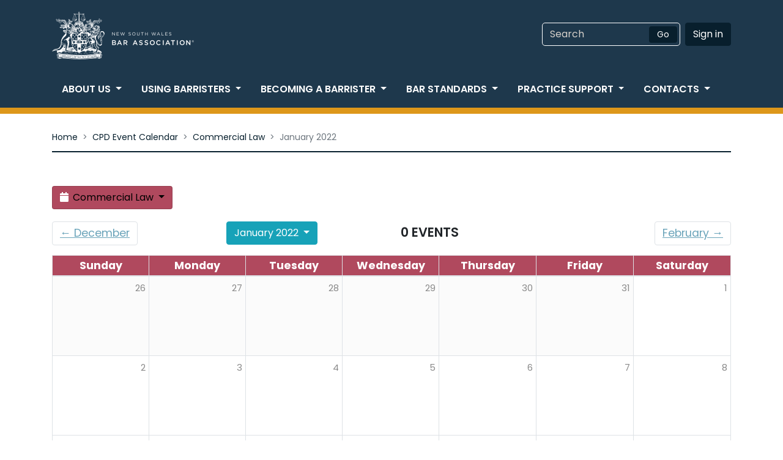

--- FILE ---
content_type: text/html; charset=UTF-8
request_url: https://nswbar.asn.au/cpd-calendar/commercial_law/2022/01/15
body_size: 8194
content:
<!DOCTYPE html>
<html lang="en">
	<!-- Header -->
<head>
	<link rel="shortcut icon" href="https://nswbar.asn.au/favicon.ico" type="image/x-icon">
    <meta charset="utf-8">
    <meta http-equiv="X-UA-Compatible" content="IE=edge">
    <meta name="viewport" content="width=device-width, initial-scale=1.0, shrink-to-fit=no">
    <meta name="description" content="">
    <meta name="author" content="">
    <meta name="format-detection" content="telephone=no">
    <title>Calendar | New South Wales Bar Association</title>
    <!-- Bootstrap core CSS -->
    <link rel="stylesheet" href="https://maxcdn.bootstrapcdn.com/bootstrap/4.0.0/css/bootstrap.min.css" integrity="sha384-Gn5384xqQ1aoWXA+058RXPxPg6fy4IWvTNh0E263XmFcJlSAwiGgFAW/dAiS6JXm" crossorigin="anonymous">
    <link href="/assets/css/styles.css" rel="stylesheet" media="screen">
    <!-- <link rel="stylesheet" href="https://maxcdn.bootstrapcdn.com/font-awesome/4.5.0/css/font-awesome.min.css"> -->
 <link rel="stylesheet" href="https://pro.fontawesome.com/releases/v5.8.2/css/all.css" integrity="sha384-xVVam1KS4+Qt2OrFa+VdRUoXygyKIuNWUUUBZYv+n27STsJ7oDOHJgfF0bNKLMJF" crossorigin="anonymous">
   <script src="https://cdnjs.cloudflare.com/ajax/libs/jquery/3.3.1/jquery.min.js" 
	integrity="" crossorigin=""></script>
    <link rel="stylesheet" href="/assets/swipebox/css/swipebox.css">
	<link href="/cpd-calendar/calendar" rel="stylesheet">
    
    <link rel="stylesheet" href="/assets/css/nswba-styles.css"></link>
</head>
	<body>
		<!-- START:Header -->
<!-- To change the accent colour use one of the accent-{colour} classes -->

<header id="nswbar-header" class="site-header accent-ochre 
	
	  signature-blue
  	
" aria-label="Header">
<script type="text/javascript">
(function(w,d,s,r,k,h,m){
	if(w.performance && w.performance.timing && w.performance.navigation && !w.s247r) {
		w[r] = w[r] || function(){(w[r].q = w[r].q || []).push(arguments)};
		h=d.createElement('script');h.async=true;h.setAttribute('src',s+k);
		d.getElementsByTagName('head')[0].appendChild(h);
		(m = window.onerror),(window.onerror = function (b, c, d, f, g) {
		m && m(b, c, d, f, g),g || (g = new Error(b)),(w[r].q = w[r].q || []).push(["captureException",g]);})
	}
})(window,document,'//static.site24x7rum.com.au/beacon/site24x7rum-min.js?appKey=','s247r','686a836c2cb983c51ccad7c16a0a3c2c');
</script>
	<!-- START:Masthead -->
<div class="masthead" aria-label="Masthead">
	<div class="container">
    	<div class="row justify-content-center">
        	<div class="col-10 col-sm-6">
            	<div class="site-branding">
                	<a href="https://nswbar.asn.au/index.php" rel="home">
						<img class="logo img-fluid" alt="Logo of the New South Wales Bar Association"
                         src="/assets/images/NSWBarAssociation-Weblogo.png">             
                    </a>
                </div>
            </div>
            <div class="col-sm-6">
            	<div class="row">
		          <div class="col-12">
        		    <div class="float-md-right justify-content-between" style="text-transform: uppercase">
                    	
            		</div>
		          </div>
        		</div>
                <div class="header-right float-md-right justify-content-between">
                	<form id="site-search" class="form-inline" method="get" action="/search">
						<div class="form-group">
							<label for="inputSearch" class="sr-only">Search</label>
							<input type="search" class="form-control" name="q" id="inputSearch" placeholder="Search">
						</div>
                        <label for="search-site-button" class="sr-only">Search NSWBA Website</label>
						<button type="submit" id="search-site-button" class="btn btn-primary search-submit" title="Search the NSWBA Website">Go</button>
                    </form>
                	
                    
                    	<a href="/members/sign-in" class="btn btn-primary-dark btn-primary">Sign in</a>
                      

            	</div>
        	</div>
    	</div>
	</div>
</div>
<!-- END:Masthead -->
	<div class="navigation-holder">
    <div class="container">
        <nav class="navbar navbar-expand-lg justify-content-center" aria-label="Main navigation">
            <button class="navbar-toggler" type="button" 
            	data-toggle="collapse" data-target="#navbarNav" 
                aria-controls="navbarNav" aria-expanded="false" 
                aria-label="Toggle navigation">
                <span class="text-center">MENU</span>
            </button>
            <div class="collapse navbar-collapse" id="navbarNav">
                <ul class="navbar-nav nav justify-content-betweeen">
                    

                        

                            <li class="nav-item dropdown">
                                <a class="nav-link dropdown-toggle" 
                                    href="#" id="navbarDropdownMenuLink-1" 
                                    data-toggle="dropdown" aria-haspopup="true" 
                                    aria-expanded="false">About Us<span class="sr-only">(current)</span>
                                </a>
                               
                                <div class="dropdown-menu" aria-labelledby="navbarDropdownMenuLink">
                                    
                                    	
                                        	<a class="dropdown-item" href="/the-bar-association/the-bar-association-what-is-a-barrister/">What is a barrister?</a>
                                        
                                    
                                    	
                                        	<a class="dropdown-item" href="/the-bar-association/about-the-bar-association/">About the Bar Association	</a>
                                        
                                    
                                    	
                                        	<a class="dropdown-item" href="/the-bar-association/constitution/">Constitution</a>
                                        
                                    
                                    	
                                        	<a class="dropdown-item" href="/the-bar-association/bar-council/">Bar Council</a>
                                        
                                    
                                    	
                                        	<a class="dropdown-item" href="/the-bar-association/committees/">Committees</a>
                                        
                                    
                                    	
                                        	<a class="dropdown-item" href="/the-bar-association/sections/">Sections</a>
                                        
                                    
                                    	
                                        	<a class="dropdown-item" href="/the-bar-association/become-a-member/">Become a member</a>
                                        
                                    
                                    	
                                        	<a class="dropdown-item" href="/the-bar-association/news/">News</a>
                                        
                                    
                                    	
                                        	<a class="dropdown-item" href="/the-bar-association/advocacy/">Advocacy</a>
                                        
                                    
                                    	
                                        	<a class="dropdown-item" href="/the-bar-association/publications/">Publications</a>
                                        
                                    
                                    	
                                        	<a class="dropdown-item" href="/the-bar-association/statistics/">Statistics</a>
                                        
                                    
                                    	
                                        	<a class="dropdown-item" href="/the-bar-association/bar-history/">Bar history</a>
                                        
                                    
                                    	
                                        	<a class="dropdown-item" href="/the-bar-association/senior-counsel/">Senior counsel</a>
                                        
                                    
                                    	
                                        	<a class="dropdown-item" href="/the-bar-association/statement-of-commitment/">Statement of Commitment</a>
                                        
                                    
                                </div>

                            </li>
                        
                    

                        

                            <li class="nav-item dropdown">
                                <a class="nav-link dropdown-toggle" 
                                    href="#" id="navbarDropdownMenuLink-2" 
                                    data-toggle="dropdown" aria-haspopup="true" 
                                    aria-expanded="false">Using barristers<span class="sr-only">(current)</span>
                                </a>
                               
                                <div class="dropdown-menu" aria-labelledby="navbarDropdownMenuLink">
                                    
                                    	
                                        	<a class="dropdown-item" href="/using-barristers/what-is-a-barrister/">What is a barrister?</a>
                                        
                                    
                                    	
                                        	<a class="dropdown-item" href="/using-barristers/briefing-a-barrister/">Briefing a barrister</a>
                                        
                                    
                                    	
                                        	<a class="dropdown-item" href="/using-barristers/alternative-dispute-resolution/">Alternative Dispute Resolution</a>
                                        
                                    
                                    	
                                        	<a class="dropdown-item" href="/using-barristers/find-a-barrister/">Find a barrister &trade;</a>
                                        
                                    
                                    	
                                        	<a class="dropdown-item" href="/using-barristers/chambers/">Chambers</a>
                                        
                                    
                                    	
                                        	<a class="dropdown-item" href="/using-barristers/for-in-house-counsel/">For in-house counsel</a>
                                        
                                    
                                    	
                                        	<a class="dropdown-item" href="/using-barristers/get-legal-assistance/">About legal assistance</a>
                                        
                                    
                                    	
                                        	<a class="dropdown-item" href="/using-barristers/barristers-fees/">Barristers' fees</a>
                                        
                                    
                                    	
                                        	<a class="dropdown-item" href="/using-barristers/make-a-complaint/">Make a complaint</a>
                                        
                                    
                                    	
                                        	<a class="dropdown-item" href="/using-barristers/international-arbitration/">International Arbitration</a>
                                        
                                    
                                </div>

                            </li>
                        
                    

                        

                            <li class="nav-item dropdown">
                                <a class="nav-link dropdown-toggle" 
                                    href="#" id="navbarDropdownMenuLink-3" 
                                    data-toggle="dropdown" aria-haspopup="true" 
                                    aria-expanded="false">Becoming a Barrister<span class="sr-only">(current)</span>
                                </a>
                               
                                <div class="dropdown-menu" aria-labelledby="navbarDropdownMenuLink">
                                    
                                    	
                                        	<a class="dropdown-item" href="/becoming-a-barrister/what-is-a-barrister/">What is a barrister?</a>
                                        
                                    
                                    	
                                        	<a class="dropdown-item" href="/becoming-a-barrister/admission/">Admission</a>
                                        
                                    
                                    	
                                        	<a class="dropdown-item" href="/becoming-a-barrister/bar-exams/">Bar exams	</a>
                                        
                                    
                                    	
                                        	<a class="dropdown-item" href="/becoming-a-barrister/bar-practice-course/">Bar Practice Course	</a>
                                        
                                    
                                    	
                                        	<a class="dropdown-item" href="/becoming-a-barrister/reading/">Reading</a>
                                        
                                    
                                    	
                                        	<a class="dropdown-item" href="/becoming-a-barrister/tutors/">Tutors</a>
                                        
                                    
                                    	
                                        	<a class="dropdown-item" href="/becoming-a-barrister/readers-rooms/">Readers Rooms</a>
                                        
                                    
                                    	
                                        	<a class="dropdown-item" href="/becoming-a-barrister/first-nations-lawyers-and-law-students/">First Nations lawyers and law students</a>
                                        
                                    
                                    	
                                        	<a class="dropdown-item" href="/becoming-a-barrister/returning-to-the-bar/">Returning to the bar</a>
                                        
                                    
                                    	
                                        	<a class="dropdown-item" href="/becoming-a-barrister/exemption-policy/">Exemption Policy</a>
                                        
                                    
                                    	
                                        	
                                        
                                    
                                </div>

                            </li>
                        
                    

                        

                            <li class="nav-item dropdown">
                                <a class="nav-link dropdown-toggle" 
                                    href="#" id="navbarDropdownMenuLink-4" 
                                    data-toggle="dropdown" aria-haspopup="true" 
                                    aria-expanded="false">Bar standards<span class="sr-only">(current)</span>
                                </a>
                               
                                <div class="dropdown-menu" aria-labelledby="navbarDropdownMenuLink">
                                    
                                    	
                                        	<a class="dropdown-item" href="/bar-standards/sexual-harassment-at-the-bar/">Sexual harassment, discrimination and bullying</a>
                                        
                                    
                                    	
                                        	<a class="dropdown-item" href="/bar-standards/barristers-rules/">Barristers Rules</a>
                                        
                                    
                                    	
                                        	<a class="dropdown-item" href="/bar-standards/best-practice-guidelines/">Best Practice Guidelines</a>
                                        
                                    
                                    	
                                        	<a class="dropdown-item" href="/bar-standards/disciplinary-cases/">Disciplinary cases</a>
                                        
                                    
                                    	
                                        	
                                        
                                    
                                    	
                                        	<a class="dropdown-item" href="/bar-standards/the-uniform-law/">The Uniform Law</a>
                                        
                                    
                                    	
                                        	<a class="dropdown-item" href="/bar-standards/professional-conduct/">Professional conduct</a>
                                        
                                    
                                    	
                                        	<a class="dropdown-item" href="/bar-standards/professional-development/">Professional development</a>
                                        
                                    
                                    	
                                        	<a class="dropdown-item" href="/bar-standards/professional-standards-scheme/">Professional Standards Scheme</a>
                                        
                                    
                                    	
                                        	<a class="dropdown-item" href="/bar-standards/diversity-and-equality/">Diversity and equality</a>
                                        
                                    
                                    	
                                        	
                                        
                                    
                                    	
                                        	
                                        
                                    
                                    	
                                        	<a class="dropdown-item" href="/bar-standards/supporting-lgbtqi-inclusivity/">Supporting LGBTQIA+ Inclusivity</a>
                                        
                                    
                                    	
                                        	<a class="dropdown-item" href="/bar-standards/practising-certificates/">Practising certificates	</a>
                                        
                                    
                                    	
                                        	<a class="dropdown-item" href="/bar-standards/pi-insurance/">Professional indemnity</a>
                                        
                                    
                                    	
                                        	<a class="dropdown-item" href="/bar-standards/cybersecurity-and-cyber-insurance/">Cybersecurity and Cyber Insurance</a>
                                        
                                    
                                </div>

                            </li>
                        
                    

                        

                            <li class="nav-item dropdown">
                                <a class="nav-link dropdown-toggle" 
                                    href="#" id="navbarDropdownMenuLink-5" 
                                    data-toggle="dropdown" aria-haspopup="true" 
                                    aria-expanded="false">Practice Support<span class="sr-only">(current)</span>
                                </a>
                               
                                <div class="dropdown-menu" aria-labelledby="navbarDropdownMenuLink">
                                    
                                    	
                                        	<a class="dropdown-item" href="/practice-support/bar-care/">Bar Care</a>
                                        
                                    
                                    	
                                        	<a class="dropdown-item" href="/practice-support/member-signin/">Member Sign-in</a>
                                        
                                    
                                    	
                                        	
                                        
                                    
                                    	
                                        	<a class="dropdown-item" href="/practice-support/wellbeing/">Wellbeing</a>
                                        
                                    
                                    	
                                        	
                                        
                                    
                                    	
                                        	<a class="dropdown-item" href="/practice-support/bar-library/">Bar Library</a>
                                        
                                    
                                    	
                                        	
                                        
                                    
                                    	
                                        	<a class="dropdown-item" href="/practice-support/classifieds/">Classifieds</a>
                                        
                                    
                                    	
                                        	
                                        
                                    
                                    	
                                        	<a class="dropdown-item" href="/practice-support/emergency-childcare/">Emergency Childcare</a>
                                        
                                    
                                    	
                                        	
                                        
                                    
                                </div>

                            </li>
                        
                    

                        

                            <li class="nav-item dropdown">
                                <a class="nav-link dropdown-toggle" 
                                    href="#" id="navbarDropdownMenuLink-6" 
                                    data-toggle="dropdown" aria-haspopup="true" 
                                    aria-expanded="false">Contacts<span class="sr-only">(current)</span>
                                </a>
                               
                                <div class="dropdown-menu" aria-labelledby="navbarDropdownMenuLink">
                                    
                                    	
                                        	<a class="dropdown-item" href="/contacts/contacts-barcare/">Barcare</a>
                                        
                                    
                                    	
                                        	<a class="dropdown-item" href="/contacts/contacts-library/">Bar Library</a>
                                        
                                    
                                    	
                                        	<a class="dropdown-item" href="/contacts/contact-us/">Contact Us</a>
                                        
                                    
                                    	
                                        	<a class="dropdown-item" href="/contacts/staff/">Staff</a>
                                        
                                    
                                    	
                                        	<a class="dropdown-item" href="/contacts/regional/">Regional</a>
                                        
                                    
                                </div>

                            </li>
                        
                    
                </ul>
            </div>
        </nav>
    </div>
</div>
</header>
<!-- END:Header -->
		

<style>

.truncate {
  white-space: nowrap;
  overflow: hidden;
  text-overflow: ellipsis;
}
  .event-count {
	  margin-top: 20px;
  }
  .btn.btn-default.dropdown-toggle.btn-block {
  	    border: 1px solid rgba(0,0,0,.15);
  }
  span.full-name {
    display: inline;
  }
      
  span.short-name {
    display: none;
  }
  .dropdown-menu {
  	text-align: left !important;
  }

  /* Smartphones (portrait and landscape) ----------- */
  @media only screen and (max-device-width : 480px) {
      .breadcrumb > a.breadcrumb-item:nth-of-type(1), .breadcrumb > a.breadcrumb-item:nth-of-type(3)  {
        display: none;
      }

      .breadcrumb-item:nth-of-type(1)+.breadcrumb-item::before {
        content: "";
      }
  }
  
  @media only screen and (max-device-width : 768px) {	
      span.full-name {
        display: none;
      }
      
      span.short-name {
        display: inline;
      }

  }

  


</style>




<section id="breadcrumbs" class="breadcrumbs">
  <div class="container">
    <nav class="breadcrumb">
      <a class="breadcrumb-item" href="/">Home</a>
      <a class="breadcrumb-item" href="/cpd-calendar">CPD Event Calendar</a>
      <a class="breadcrumb-item" href="/cpd-calendar/commercial_law/">Commercial Law</a>     
      <span class="breadcrumb-item active">January 2022</span>
    </nav>
  </div>
</section>

<section id="page-body" class="page-body">
  <div class="container">
    <div class="row">
      <div class="col main-entry" id="main-entry">
        <div id="month_calendar">
            
            

                

                <div class="row">
                  <!-- Dropdown list of all calendars -->
                  <div class="col-8">
                    <div class="btn-group">
                      <button type="button" class="btn btn-default dropdown-toggle btn-block" style="background-color: #b0495e"
                      	data-toggle="dropdown" aria-haspopup="true" aria-expanded="false">
                        <i class="fa fa-calendar" style="margin-right: 3px; color: #fff"></i> Commercial Law
                      </button>
                      <div class="dropdown-menu">
                        
                          <a class="dropdown-item" 
                          href="/cpd-calendar/alternative_dispute_resolution/2022/01">
                            <i class="fa fa-calendar" style="margin-right: 3px; color: #70B8AF"></i> Alternative Dispute Resolution 
                          </a>
                        
                          <a class="dropdown-item" 
                          href="/cpd-calendar/commercial_law/2022/01">
                            <i class="fa fa-calendar" style="margin-right: 3px; color: #b0495e"></i> Commercial Law 
                          </a>
                        
                          <a class="dropdown-item" 
                          href="/cpd-calendar/common_law/2022/01">
                            <i class="fa fa-calendar" style="margin-right: 3px; color: #5d746d"></i> Common Law 
                          </a>
                        
                          <a class="dropdown-item" 
                          href="/cpd-calendar/criminal_law/2022/01">
                            <i class="fa fa-calendar" style="margin-right: 3px; color: #23588c"></i> Criminal Law 
                          </a>
                        
                          <a class="dropdown-item" 
                          href="/cpd-calendar/family_law/2022/01">
                            <i class="fa fa-calendar" style="margin-right: 3px; color: #FBCC60"></i> Family Law 
                          </a>
                        
                          <a class="dropdown-item" 
                          href="/cpd-calendar/human_rights/2022/01">
                            <i class="fa fa-calendar" style="margin-right: 3px; color: #D04D53"></i> Human Rights 
                          </a>
                        
                          <a class="dropdown-item" 
                          href="/cpd-calendar/industrial_employment_and_health_safety/2022/01">
                            <i class="fa fa-calendar" style="margin-right: 3px; color: #E08455"></i> Industrial, Employment and Health & Safety 
                          </a>
                        
                          <a class="dropdown-item" 
                          href="/cpd-calendar/other/2022/01">
                            <i class="fa fa-calendar" style="margin-right: 3px; color: #dcdcdc"></i> Other 
                          </a>
                        
                          <a class="dropdown-item" 
                          href="/cpd-calendar/public_law/2022/01">
                            <i class="fa fa-calendar" style="margin-right: 3px; color: #7397AC"></i> Public Law 
                          </a>
                        
                        <div class="dropdown-divider"></div>
                        <a class="dropdown-item" href="/cpd-calendar/all/2022/01">
                          <i class="fa fa-calendar" style="margin-right: 3px; color: #000"></i> All Calendars 
                        </a>
                      </div>
                    </div>
                  </div>
                </div>
                
                <!-- Navigation -->
                <div class="row">
                  
                  <div class="col-3">
                    <ul class="pagination float-left">
                      <li class="page-item">
                        <a href="/cpd-calendar/commercial_law/2021/12/" class="page-link">
                            &larr; 
                            <span class="full-name">December</span>
                            <span class="short-name">Dec</span>
                        </a>
                      </li>
                    </ul>
                  </div>

                  <!-- Months -->
                  <div class="col-3">
                    <div class="btn-group" style="margin-top: 20px;">
	<button type="button" class="btn btn-info dropdown-toggle" data-toggle="dropdown" aria-haspopup="true" aria-expanded="false">
		<span class="full-name">January 2022</span>    
		<span class="short-name">Jan 2022</span>  
	</button>
	<div class="dropdown-menu" aria-labelledby="monthSelect">
  		
			<a class="dropdown-item " href="/cpd-calendar/commercial_law/2025/07/">
            	<span class="full-name">July 2025</span>    
				<span class="short-name">Jul 2025</span>    
            </a>
	    
			<a class="dropdown-item " href="/cpd-calendar/commercial_law/2025/08/">
            	<span class="full-name">August 2025</span>    
				<span class="short-name">Aug 2025</span>    
            </a>
	    
			<a class="dropdown-item " href="/cpd-calendar/commercial_law/2025/09/">
            	<span class="full-name">September 2025</span>    
				<span class="short-name">Sep 2025</span>    
            </a>
	    
			<a class="dropdown-item " href="/cpd-calendar/commercial_law/2025/10/">
            	<span class="full-name">October 2025</span>    
				<span class="short-name">Oct 2025</span>    
            </a>
	    
			<a class="dropdown-item " href="/cpd-calendar/commercial_law/2025/11/">
            	<span class="full-name">November 2025</span>    
				<span class="short-name">Nov 2025</span>    
            </a>
	    
			<a class="dropdown-item " href="/cpd-calendar/commercial_law/2025/12/">
            	<span class="full-name">December 2025</span>    
				<span class="short-name">Dec 2025</span>    
            </a>
	    
			<a class="dropdown-item active" href="/cpd-calendar/commercial_law/2026/01/">
            	<span class="full-name">January 2026</span>    
				<span class="short-name">Jan 2026</span>    
            </a>
	    
			<a class="dropdown-item " href="/cpd-calendar/commercial_law/2026/02/">
            	<span class="full-name">February 2026</span>    
				<span class="short-name">Feb 2026</span>    
            </a>
	    
			<a class="dropdown-item " href="/cpd-calendar/commercial_law/2026/03/">
            	<span class="full-name">March 2026</span>    
				<span class="short-name">Mar 2026</span>    
            </a>
	    
			<a class="dropdown-item " href="/cpd-calendar/commercial_law/2026/04/">
            	<span class="full-name">April 2026</span>    
				<span class="short-name">Apr 2026</span>    
            </a>
	    
			<a class="dropdown-item " href="/cpd-calendar/commercial_law/2026/05/">
            	<span class="full-name">May 2026</span>    
				<span class="short-name">May 2026</span>    
            </a>
	    
			<a class="dropdown-item " href="/cpd-calendar/commercial_law/2026/06/">
            	<span class="full-name">June 2026</span>    
				<span class="short-name">Jun 2026</span>    
            </a>
	    
			<a class="dropdown-item " href="/cpd-calendar/commercial_law/2026/07/">
            	<span class="full-name">July 2026</span>    
				<span class="short-name">Jul 2026</span>    
            </a>
	    
	</div>
</div>
                  </div>
                  
                  <!-- Number of events in this calendar month -->
                  <div class="col-3">
                    <h3 class="event-count">
                      <span class="label label-default">
                        0 events
                      </span>
                    </h3>
                  </div>
                
                  <div class="col-3">
                    <ul class="pagination float-right">
                      <li class="page-item">
                        <a href="/cpd-calendar/commercial_law/2022/02/" class="page-link">
                          <span class="full-name">February</span>
                          <span class="short-name">Feb</span>
                          &rarr;
                        </a>
                      </li>
                    </ul>
                  </div>

                <!-- // Navigation -->

                </div>




                <table id="month_calendar_outer" border="0">
                  <thead>
                    <tr>
                      <td colspan="6">
                          <!-- CALENDAR -->
                          <table id="month_calendar_inner" class="table table-bordered">
                            <!-- DAYS OF THE WEEK HEADING -->
                            <thead>
                              <tr id="days_of_week" class="active" >
                                
                                  <th class="day_of_week" style="background: #b0495e">
                                    <span class="full-name">Sunday</span>
                                    <span class="short-name">Su</span>
                                  </th>
                                
                                  <th class="day_of_week" style="background: #b0495e">
                                    <span class="full-name">Monday</span>
                                    <span class="short-name">Mo</span>
                                  </th>
                                
                                  <th class="day_of_week" style="background: #b0495e">
                                    <span class="full-name">Tuesday</span>
                                    <span class="short-name">Tu</span>
                                  </th>
                                
                                  <th class="day_of_week" style="background: #b0495e">
                                    <span class="full-name">Wednesday</span>
                                    <span class="short-name">We</span>
                                  </th>
                                
                                  <th class="day_of_week" style="background: #b0495e">
                                    <span class="full-name">Thursday</span>
                                    <span class="short-name">Th</span>
                                  </th>
                                
                                  <th class="day_of_week" style="background: #b0495e">
                                    <span class="full-name">Friday</span>
                                    <span class="short-name">Fr</span>
                                  </th>
                                
                                  <th class="day_of_week" style="background: #b0495e">
                                    <span class="full-name">Saturday</span>
                                    <span class="short-name">Sa</span>
                                  </th>
                                
                              </tr>
                            </thead>
                            <!-- // DAYS OF THE WEEK HEADERS -->
                            <tbody>

                            <tbody>
                            
                              <tr>
                                
                                    <!-- CALENDAR DAY -->
                                    <td class="day_cell  out_of_range">
                                      
                                        <div class="date">
                                          <span class="num">26</span>
                                        </div>
                                      

                                      <!-- BEGIN CALENDAR EVENT -->


                                      
                                      <!-- END CALENDAR EVENT --> 
                                  </td>
                                  <!-- // CALENDAR DAY -->
                                
                                    <!-- CALENDAR DAY -->
                                    <td class="day_cell  out_of_range">
                                      
                                        <div class="date">
                                          <span class="num">27</span>
                                        </div>
                                      

                                      <!-- BEGIN CALENDAR EVENT -->


                                      
                                      <!-- END CALENDAR EVENT --> 
                                  </td>
                                  <!-- // CALENDAR DAY -->
                                
                                    <!-- CALENDAR DAY -->
                                    <td class="day_cell  out_of_range">
                                      
                                        <div class="date">
                                          <span class="num">28</span>
                                        </div>
                                      

                                      <!-- BEGIN CALENDAR EVENT -->


                                      
                                      <!-- END CALENDAR EVENT --> 
                                  </td>
                                  <!-- // CALENDAR DAY -->
                                
                                    <!-- CALENDAR DAY -->
                                    <td class="day_cell  out_of_range">
                                      
                                        <div class="date">
                                          <span class="num">29</span>
                                        </div>
                                      

                                      <!-- BEGIN CALENDAR EVENT -->


                                      
                                      <!-- END CALENDAR EVENT --> 
                                  </td>
                                  <!-- // CALENDAR DAY -->
                                
                                    <!-- CALENDAR DAY -->
                                    <td class="day_cell  out_of_range">
                                      
                                        <div class="date">
                                          <span class="num">30</span>
                                        </div>
                                      

                                      <!-- BEGIN CALENDAR EVENT -->


                                      
                                      <!-- END CALENDAR EVENT --> 
                                  </td>
                                  <!-- // CALENDAR DAY -->
                                
                                    <!-- CALENDAR DAY -->
                                    <td class="day_cell  out_of_range">
                                      
                                        <div class="date">
                                          <span class="num">31</span>
                                        </div>
                                      

                                      <!-- BEGIN CALENDAR EVENT -->


                                      
                                      <!-- END CALENDAR EVENT --> 
                                  </td>
                                  <!-- // CALENDAR DAY -->
                                
                                    <!-- CALENDAR DAY -->
                                    <td class="day_cell ">
                                      
                                      <div class="date">
                                        <a class="num" href="/cpd-calendar/commercial_law/2022/01/01">1</a>
                                      </div>
                                      

                                      <!-- BEGIN CALENDAR EVENT -->


                                      
                                      <!-- END CALENDAR EVENT --> 
                                  </td>
                                  <!-- // CALENDAR DAY -->
                                
                              </tr>
                            
                              <tr>
                                
                                    <!-- CALENDAR DAY -->
                                    <td class="day_cell ">
                                      
                                      <div class="date">
                                        <a class="num" href="/cpd-calendar/commercial_law/2022/01/02">2</a>
                                      </div>
                                      

                                      <!-- BEGIN CALENDAR EVENT -->


                                      
                                      <!-- END CALENDAR EVENT --> 
                                  </td>
                                  <!-- // CALENDAR DAY -->
                                
                                    <!-- CALENDAR DAY -->
                                    <td class="day_cell ">
                                      
                                      <div class="date">
                                        <a class="num" href="/cpd-calendar/commercial_law/2022/01/03">3</a>
                                      </div>
                                      

                                      <!-- BEGIN CALENDAR EVENT -->


                                      
                                      <!-- END CALENDAR EVENT --> 
                                  </td>
                                  <!-- // CALENDAR DAY -->
                                
                                    <!-- CALENDAR DAY -->
                                    <td class="day_cell ">
                                      
                                      <div class="date">
                                        <a class="num" href="/cpd-calendar/commercial_law/2022/01/04">4</a>
                                      </div>
                                      

                                      <!-- BEGIN CALENDAR EVENT -->


                                      
                                      <!-- END CALENDAR EVENT --> 
                                  </td>
                                  <!-- // CALENDAR DAY -->
                                
                                    <!-- CALENDAR DAY -->
                                    <td class="day_cell ">
                                      
                                      <div class="date">
                                        <a class="num" href="/cpd-calendar/commercial_law/2022/01/05">5</a>
                                      </div>
                                      

                                      <!-- BEGIN CALENDAR EVENT -->


                                      
                                      <!-- END CALENDAR EVENT --> 
                                  </td>
                                  <!-- // CALENDAR DAY -->
                                
                                    <!-- CALENDAR DAY -->
                                    <td class="day_cell ">
                                      
                                      <div class="date">
                                        <a class="num" href="/cpd-calendar/commercial_law/2022/01/06">6</a>
                                      </div>
                                      

                                      <!-- BEGIN CALENDAR EVENT -->


                                      
                                      <!-- END CALENDAR EVENT --> 
                                  </td>
                                  <!-- // CALENDAR DAY -->
                                
                                    <!-- CALENDAR DAY -->
                                    <td class="day_cell ">
                                      
                                      <div class="date">
                                        <a class="num" href="/cpd-calendar/commercial_law/2022/01/07">7</a>
                                      </div>
                                      

                                      <!-- BEGIN CALENDAR EVENT -->


                                      
                                      <!-- END CALENDAR EVENT --> 
                                  </td>
                                  <!-- // CALENDAR DAY -->
                                
                                    <!-- CALENDAR DAY -->
                                    <td class="day_cell ">
                                      
                                      <div class="date">
                                        <a class="num" href="/cpd-calendar/commercial_law/2022/01/08">8</a>
                                      </div>
                                      

                                      <!-- BEGIN CALENDAR EVENT -->


                                      
                                      <!-- END CALENDAR EVENT --> 
                                  </td>
                                  <!-- // CALENDAR DAY -->
                                
                              </tr>
                            
                              <tr>
                                
                                    <!-- CALENDAR DAY -->
                                    <td class="day_cell ">
                                      
                                      <div class="date">
                                        <a class="num" href="/cpd-calendar/commercial_law/2022/01/09">9</a>
                                      </div>
                                      

                                      <!-- BEGIN CALENDAR EVENT -->


                                      
                                      <!-- END CALENDAR EVENT --> 
                                  </td>
                                  <!-- // CALENDAR DAY -->
                                
                                    <!-- CALENDAR DAY -->
                                    <td class="day_cell ">
                                      
                                      <div class="date">
                                        <a class="num" href="/cpd-calendar/commercial_law/2022/01/10">10</a>
                                      </div>
                                      

                                      <!-- BEGIN CALENDAR EVENT -->


                                      
                                      <!-- END CALENDAR EVENT --> 
                                  </td>
                                  <!-- // CALENDAR DAY -->
                                
                                    <!-- CALENDAR DAY -->
                                    <td class="day_cell ">
                                      
                                      <div class="date">
                                        <a class="num" href="/cpd-calendar/commercial_law/2022/01/11">11</a>
                                      </div>
                                      

                                      <!-- BEGIN CALENDAR EVENT -->


                                      
                                      <!-- END CALENDAR EVENT --> 
                                  </td>
                                  <!-- // CALENDAR DAY -->
                                
                                    <!-- CALENDAR DAY -->
                                    <td class="day_cell ">
                                      
                                      <div class="date">
                                        <a class="num" href="/cpd-calendar/commercial_law/2022/01/12">12</a>
                                      </div>
                                      

                                      <!-- BEGIN CALENDAR EVENT -->


                                      
                                      <!-- END CALENDAR EVENT --> 
                                  </td>
                                  <!-- // CALENDAR DAY -->
                                
                                    <!-- CALENDAR DAY -->
                                    <td class="day_cell ">
                                      
                                      <div class="date">
                                        <a class="num" href="/cpd-calendar/commercial_law/2022/01/13">13</a>
                                      </div>
                                      

                                      <!-- BEGIN CALENDAR EVENT -->


                                      
                                      <!-- END CALENDAR EVENT --> 
                                  </td>
                                  <!-- // CALENDAR DAY -->
                                
                                    <!-- CALENDAR DAY -->
                                    <td class="day_cell ">
                                      
                                      <div class="date">
                                        <a class="num" href="/cpd-calendar/commercial_law/2022/01/14">14</a>
                                      </div>
                                      

                                      <!-- BEGIN CALENDAR EVENT -->


                                      
                                      <!-- END CALENDAR EVENT --> 
                                  </td>
                                  <!-- // CALENDAR DAY -->
                                
                                    <!-- CALENDAR DAY -->
                                    <td class="day_cell ">
                                      
                                      <div class="date">
                                        <a class="num" href="/cpd-calendar/commercial_law/2022/01/15">15</a>
                                      </div>
                                      

                                      <!-- BEGIN CALENDAR EVENT -->


                                      
                                      <!-- END CALENDAR EVENT --> 
                                  </td>
                                  <!-- // CALENDAR DAY -->
                                
                              </tr>
                            
                              <tr>
                                
                                    <!-- CALENDAR DAY -->
                                    <td class="day_cell ">
                                      
                                      <div class="date">
                                        <a class="num" href="/cpd-calendar/commercial_law/2022/01/16">16</a>
                                      </div>
                                      

                                      <!-- BEGIN CALENDAR EVENT -->


                                      
                                      <!-- END CALENDAR EVENT --> 
                                  </td>
                                  <!-- // CALENDAR DAY -->
                                
                                    <!-- CALENDAR DAY -->
                                    <td class="day_cell ">
                                      
                                      <div class="date">
                                        <a class="num" href="/cpd-calendar/commercial_law/2022/01/17">17</a>
                                      </div>
                                      

                                      <!-- BEGIN CALENDAR EVENT -->


                                      
                                      <!-- END CALENDAR EVENT --> 
                                  </td>
                                  <!-- // CALENDAR DAY -->
                                
                                    <!-- CALENDAR DAY -->
                                    <td class="day_cell ">
                                      
                                      <div class="date">
                                        <a class="num" href="/cpd-calendar/commercial_law/2022/01/18">18</a>
                                      </div>
                                      

                                      <!-- BEGIN CALENDAR EVENT -->


                                      
                                      <!-- END CALENDAR EVENT --> 
                                  </td>
                                  <!-- // CALENDAR DAY -->
                                
                                    <!-- CALENDAR DAY -->
                                    <td class="day_cell ">
                                      
                                      <div class="date">
                                        <a class="num" href="/cpd-calendar/commercial_law/2022/01/19">19</a>
                                      </div>
                                      

                                      <!-- BEGIN CALENDAR EVENT -->


                                      
                                      <!-- END CALENDAR EVENT --> 
                                  </td>
                                  <!-- // CALENDAR DAY -->
                                
                                    <!-- CALENDAR DAY -->
                                    <td class="day_cell ">
                                      
                                      <div class="date">
                                        <a class="num" href="/cpd-calendar/commercial_law/2022/01/20">20</a>
                                      </div>
                                      

                                      <!-- BEGIN CALENDAR EVENT -->


                                      
                                      <!-- END CALENDAR EVENT --> 
                                  </td>
                                  <!-- // CALENDAR DAY -->
                                
                                    <!-- CALENDAR DAY -->
                                    <td class="day_cell ">
                                      
                                      <div class="date">
                                        <a class="num" href="/cpd-calendar/commercial_law/2022/01/21">21</a>
                                      </div>
                                      

                                      <!-- BEGIN CALENDAR EVENT -->


                                      
                                      <!-- END CALENDAR EVENT --> 
                                  </td>
                                  <!-- // CALENDAR DAY -->
                                
                                    <!-- CALENDAR DAY -->
                                    <td class="day_cell ">
                                      
                                      <div class="date">
                                        <a class="num" href="/cpd-calendar/commercial_law/2022/01/22">22</a>
                                      </div>
                                      

                                      <!-- BEGIN CALENDAR EVENT -->


                                      
                                      <!-- END CALENDAR EVENT --> 
                                  </td>
                                  <!-- // CALENDAR DAY -->
                                
                              </tr>
                            
                              <tr>
                                
                                    <!-- CALENDAR DAY -->
                                    <td class="day_cell ">
                                      
                                      <div class="date">
                                        <a class="num" href="/cpd-calendar/commercial_law/2022/01/23">23</a>
                                      </div>
                                      

                                      <!-- BEGIN CALENDAR EVENT -->


                                      
                                      <!-- END CALENDAR EVENT --> 
                                  </td>
                                  <!-- // CALENDAR DAY -->
                                
                                    <!-- CALENDAR DAY -->
                                    <td class="day_cell ">
                                      
                                      <div class="date">
                                        <a class="num" href="/cpd-calendar/commercial_law/2022/01/24">24</a>
                                      </div>
                                      

                                      <!-- BEGIN CALENDAR EVENT -->


                                      
                                      <!-- END CALENDAR EVENT --> 
                                  </td>
                                  <!-- // CALENDAR DAY -->
                                
                                    <!-- CALENDAR DAY -->
                                    <td class="day_cell ">
                                      
                                      <div class="date">
                                        <a class="num" href="/cpd-calendar/commercial_law/2022/01/25">25</a>
                                      </div>
                                      

                                      <!-- BEGIN CALENDAR EVENT -->


                                      
                                      <!-- END CALENDAR EVENT --> 
                                  </td>
                                  <!-- // CALENDAR DAY -->
                                
                                    <!-- CALENDAR DAY -->
                                    <td class="day_cell ">
                                      
                                      <div class="date">
                                        <a class="num" href="/cpd-calendar/commercial_law/2022/01/26">26</a>
                                      </div>
                                      

                                      <!-- BEGIN CALENDAR EVENT -->


                                      
                                      <!-- END CALENDAR EVENT --> 
                                  </td>
                                  <!-- // CALENDAR DAY -->
                                
                                    <!-- CALENDAR DAY -->
                                    <td class="day_cell ">
                                      
                                      <div class="date">
                                        <a class="num" href="/cpd-calendar/commercial_law/2022/01/27">27</a>
                                      </div>
                                      

                                      <!-- BEGIN CALENDAR EVENT -->


                                      
                                      <!-- END CALENDAR EVENT --> 
                                  </td>
                                  <!-- // CALENDAR DAY -->
                                
                                    <!-- CALENDAR DAY -->
                                    <td class="day_cell ">
                                      
                                      <div class="date">
                                        <a class="num" href="/cpd-calendar/commercial_law/2022/01/28">28</a>
                                      </div>
                                      

                                      <!-- BEGIN CALENDAR EVENT -->


                                      
                                      <!-- END CALENDAR EVENT --> 
                                  </td>
                                  <!-- // CALENDAR DAY -->
                                
                                    <!-- CALENDAR DAY -->
                                    <td class="day_cell ">
                                      
                                      <div class="date">
                                        <a class="num" href="/cpd-calendar/commercial_law/2022/01/29">29</a>
                                      </div>
                                      

                                      <!-- BEGIN CALENDAR EVENT -->


                                      
                                      <!-- END CALENDAR EVENT --> 
                                  </td>
                                  <!-- // CALENDAR DAY -->
                                
                              </tr>
                            
                              <tr>
                                
                                    <!-- CALENDAR DAY -->
                                    <td class="day_cell ">
                                      
                                      <div class="date">
                                        <a class="num" href="/cpd-calendar/commercial_law/2022/01/30">30</a>
                                      </div>
                                      

                                      <!-- BEGIN CALENDAR EVENT -->


                                      
                                      <!-- END CALENDAR EVENT --> 
                                  </td>
                                  <!-- // CALENDAR DAY -->
                                
                                    <!-- CALENDAR DAY -->
                                    <td class="day_cell ">
                                      
                                      <div class="date">
                                        <a class="num" href="/cpd-calendar/commercial_law/2022/01/31">31</a>
                                      </div>
                                      

                                      <!-- BEGIN CALENDAR EVENT -->


                                      
                                      <!-- END CALENDAR EVENT --> 
                                  </td>
                                  <!-- // CALENDAR DAY -->
                                
                                    <!-- CALENDAR DAY -->
                                    <td class="day_cell  out_of_range">
                                      
                                        <div class="date">
                                          <span class="num">1</span>
                                        </div>
                                      

                                      <!-- BEGIN CALENDAR EVENT -->


                                      
                                      <!-- END CALENDAR EVENT --> 
                                  </td>
                                  <!-- // CALENDAR DAY -->
                                
                                    <!-- CALENDAR DAY -->
                                    <td class="day_cell  out_of_range">
                                      
                                        <div class="date">
                                          <span class="num">2</span>
                                        </div>
                                      

                                      <!-- BEGIN CALENDAR EVENT -->


                                      
                                      <!-- END CALENDAR EVENT --> 
                                  </td>
                                  <!-- // CALENDAR DAY -->
                                
                                    <!-- CALENDAR DAY -->
                                    <td class="day_cell  out_of_range">
                                      
                                        <div class="date">
                                          <span class="num">3</span>
                                        </div>
                                      

                                      <!-- BEGIN CALENDAR EVENT -->


                                      
                                      <!-- END CALENDAR EVENT --> 
                                  </td>
                                  <!-- // CALENDAR DAY -->
                                
                                    <!-- CALENDAR DAY -->
                                    <td class="day_cell  out_of_range">
                                      
                                        <div class="date">
                                          <span class="num">4</span>
                                        </div>
                                      

                                      <!-- BEGIN CALENDAR EVENT -->


                                      
                                      <!-- END CALENDAR EVENT --> 
                                  </td>
                                  <!-- // CALENDAR DAY -->
                                
                                    <!-- CALENDAR DAY -->
                                    <td class="day_cell  out_of_range">
                                      
                                        <div class="date">
                                          <span class="num">5</span>
                                        </div>
                                      

                                      <!-- BEGIN CALENDAR EVENT -->


                                      
                                      <!-- END CALENDAR EVENT --> 
                                  </td>
                                  <!-- // CALENDAR DAY -->
                                
                              </tr>
                            
                            </tbody>
                          </table>
                          <!-- // CALENDAR -->
                      </td>
                    </tr>
                    
                  </thead>
                </table>
            
            
            
      </div>
	  </div>
	</div> 
  </div>
</section>
		<!-- Footer -->
<div class="pre-foote d-none d-lg-block" style="margin-top: 2rem" aria-label="Acknowledgement of Traditional Owners">
	<div class="clay footer-acknowledgement">
            	<p class="container">
                	Our office is on the traditional lands of the Gadigal People of the Eora Nation.  
                    Many staff are also working from home and we acknowledge 
                    each of the First Nations Peoples on whose lands we work and pay deep respects 
                    to their elders past, present and future.
                </p>
	</div>
	<div class="container" role="navigation" aria-label="Back to top of page">
    	<p id="back-top" class="fixed-bottom">
        	<a href="#nswbar-header"><img src="/assets/images/up-arrow.svg" class="to-top-arrow" alt="Black arrow pointing upwards">To top</a>
        </p>
    </div>
</div>

<footer id="footer" class="site-footer signature-blue" aria-label="Footer">
        <div class="container" role="navigation" aria-label="Footer navigation">
            <div class="row">

                
                        
                            <div class="col">
                                <a class="menu-head" href="#">About Us</a>
                                <div class="sub-menu">
                                    
                                    	
	                                        <a class="sub-item" href="/the-bar-association/the-bar-association-what-is-a-barrister/">What is a barrister?</a>
                                        
                                    
                                    	
	                                        <a class="sub-item" href="/the-bar-association/about-the-bar-association/">About the Bar Association	</a>
                                        
                                    
                                    	
	                                        <a class="sub-item" href="/the-bar-association/constitution/">Constitution</a>
                                        
                                    
                                    	
	                                        <a class="sub-item" href="/the-bar-association/bar-council/">Bar Council</a>
                                        
                                    
                                    	
	                                        <a class="sub-item" href="/the-bar-association/committees/">Committees</a>
                                        
                                    
                                    	
	                                        <a class="sub-item" href="/the-bar-association/sections/">Sections</a>
                                        
                                    
                                    	
	                                        <a class="sub-item" href="/the-bar-association/become-a-member/">Become a member</a>
                                        
                                    
                                    	
	                                        <a class="sub-item" href="/the-bar-association/news/">News</a>
                                        
                                    
                                    	
	                                        <a class="sub-item" href="/the-bar-association/advocacy/">Advocacy</a>
                                        
                                    
                                    	
	                                        <a class="sub-item" href="/the-bar-association/publications/">Publications</a>
                                        
                                    
                                    	
	                                        <a class="sub-item" href="/the-bar-association/statistics/">Statistics</a>
                                        
                                    
                                    	
	                                        <a class="sub-item" href="/the-bar-association/bar-history/">Bar history</a>
                                        
                                    
                                    	
	                                        <a class="sub-item" href="/the-bar-association/senior-counsel/">Senior counsel</a>
                                        
                                    
                                    	
	                                        <a class="sub-item" href="/the-bar-association/statement-of-commitment/">Statement of Commitment</a>
                                        
                                    
                                </div>
                            </div>
                        
                
                        
                            <div class="col">
                                <a class="menu-head" href="#">Using barristers</a>
                                <div class="sub-menu">
                                    
                                    	
	                                        <a class="sub-item" href="/using-barristers/what-is-a-barrister/">What is a barrister?</a>
                                        
                                    
                                    	
	                                        <a class="sub-item" href="/using-barristers/briefing-a-barrister/">Briefing a barrister</a>
                                        
                                    
                                    	
	                                        <a class="sub-item" href="/using-barristers/alternative-dispute-resolution/">Alternative Dispute Resolution</a>
                                        
                                    
                                    	
	                                        <a class="sub-item" href="/using-barristers/find-a-barrister/">Find a barrister &trade;</a>
                                        
                                    
                                    	
	                                        <a class="sub-item" href="/using-barristers/chambers/">Chambers</a>
                                        
                                    
                                    	
	                                        <a class="sub-item" href="/using-barristers/for-in-house-counsel/">For in-house counsel</a>
                                        
                                    
                                    	
	                                        <a class="sub-item" href="/using-barristers/get-legal-assistance/">About legal assistance</a>
                                        
                                    
                                    	
	                                        <a class="sub-item" href="/using-barristers/barristers-fees/">Barristers' fees</a>
                                        
                                    
                                    	
	                                        <a class="sub-item" href="/using-barristers/make-a-complaint/">Make a complaint</a>
                                        
                                    
                                    	
	                                        <a class="sub-item" href="/using-barristers/international-arbitration/">International Arbitration</a>
                                        
                                    
                                </div>
                            </div>
                        
                
                        
                            <div class="col">
                                <a class="menu-head" href="#">Becoming a Barrister</a>
                                <div class="sub-menu">
                                    
                                    	
	                                        <a class="sub-item" href="/becoming-a-barrister/what-is-a-barrister/">What is a barrister?</a>
                                        
                                    
                                    	
	                                        <a class="sub-item" href="/becoming-a-barrister/admission/">Admission</a>
                                        
                                    
                                    	
	                                        <a class="sub-item" href="/becoming-a-barrister/bar-exams/">Bar exams	</a>
                                        
                                    
                                    	
	                                        <a class="sub-item" href="/becoming-a-barrister/bar-practice-course/">Bar Practice Course	</a>
                                        
                                    
                                    	
	                                        <a class="sub-item" href="/becoming-a-barrister/reading/">Reading</a>
                                        
                                    
                                    	
	                                        <a class="sub-item" href="/becoming-a-barrister/tutors/">Tutors</a>
                                        
                                    
                                    	
	                                        <a class="sub-item" href="/becoming-a-barrister/readers-rooms/">Readers Rooms</a>
                                        
                                    
                                    	
	                                        <a class="sub-item" href="/becoming-a-barrister/first-nations-lawyers-and-law-students/">First Nations lawyers and law students</a>
                                        
                                    
                                    	
	                                        <a class="sub-item" href="/becoming-a-barrister/returning-to-the-bar/">Returning to the bar</a>
                                        
                                    
                                    	
	                                        <a class="sub-item" href="/becoming-a-barrister/exemption-policy/">Exemption Policy</a>
                                        
                                    
                                    	
                                        	
                                        
                                    
                                </div>
                            </div>
                        
                
                        
                            <div class="col">
                                <a class="menu-head" href="#">Bar standards</a>
                                <div class="sub-menu">
                                    
                                    	
	                                        <a class="sub-item" href="/bar-standards/sexual-harassment-at-the-bar/">Sexual harassment, discrimination and bullying</a>
                                        
                                    
                                    	
	                                        <a class="sub-item" href="/bar-standards/barristers-rules/">Barristers Rules</a>
                                        
                                    
                                    	
	                                        <a class="sub-item" href="/bar-standards/best-practice-guidelines/">Best Practice Guidelines</a>
                                        
                                    
                                    	
	                                        <a class="sub-item" href="/bar-standards/disciplinary-cases/">Disciplinary cases</a>
                                        
                                    
                                    	
                                        	
                                        
                                    
                                    	
	                                        <a class="sub-item" href="/bar-standards/the-uniform-law/">The Uniform Law</a>
                                        
                                    
                                    	
	                                        <a class="sub-item" href="/bar-standards/professional-conduct/">Professional conduct</a>
                                        
                                    
                                    	
	                                        <a class="sub-item" href="/bar-standards/professional-development/">Professional development</a>
                                        
                                    
                                    	
	                                        <a class="sub-item" href="/bar-standards/professional-standards-scheme/">Professional Standards Scheme</a>
                                        
                                    
                                    	
	                                        <a class="sub-item" href="/bar-standards/diversity-and-equality/">Diversity and equality</a>
                                        
                                    
                                    	
                                        	
                                        
                                    
                                    	
                                        	
                                        
                                    
                                    	
	                                        <a class="sub-item" href="/bar-standards/supporting-lgbtqi-inclusivity/">Supporting LGBTQIA+ Inclusivity</a>
                                        
                                    
                                    	
	                                        <a class="sub-item" href="/bar-standards/practising-certificates/">Practising certificates	</a>
                                        
                                    
                                    	
	                                        <a class="sub-item" href="/bar-standards/pi-insurance/">Professional indemnity</a>
                                        
                                    
                                    	
	                                        <a class="sub-item" href="/bar-standards/cybersecurity-and-cyber-insurance/">Cybersecurity and Cyber Insurance</a>
                                        
                                    
                                </div>
                            </div>
                        
                
                        
                            <div class="col">
                                <a class="menu-head" href="#">Practice Support</a>
                                <div class="sub-menu">
                                    
                                    	
	                                        <a class="sub-item" href="/practice-support/bar-care/">Bar Care</a>
                                        
                                    
                                    	
	                                        <a class="sub-item" href="/practice-support/member-signin/">Member Sign-in</a>
                                        
                                    
                                    	
                                        	
                                        
                                    
                                    	
	                                        <a class="sub-item" href="/practice-support/wellbeing/">Wellbeing</a>
                                        
                                    
                                    	
                                        	
                                        
                                    
                                    	
	                                        <a class="sub-item" href="/practice-support/bar-library/">Bar Library</a>
                                        
                                    
                                    	
                                        	
                                        
                                    
                                    	
	                                        <a class="sub-item" href="/practice-support/classifieds/">Classifieds</a>
                                        
                                    
                                    	
                                        	
                                        
                                    
                                    	
	                                        <a class="sub-item" href="/practice-support/emergency-childcare/">Emergency Childcare</a>
                                        
                                    
                                    	
                                        	
                                        
                                    
                                </div>
                            </div>
                        
                
                        
                            <div class="col">
                                <a class="menu-head" href="#">Contacts</a>
                                <div class="sub-menu">
                                    
                                    	
	                                        <a class="sub-item" href="/contacts/contacts-barcare/">Barcare</a>
                                        
                                    
                                    	
	                                        <a class="sub-item" href="/contacts/contacts-library/">Bar Library</a>
                                        
                                    
                                    	
	                                        <a class="sub-item" href="/contacts/contact-us/">Contact Us</a>
                                        
                                    
                                    	
	                                        <a class="sub-item" href="/contacts/staff/">Staff</a>
                                        
                                    
                                    	
	                                        <a class="sub-item" href="/contacts/regional/">Regional</a>
                                        
                                    
                                </div>
                            </div>
                        
                
            </div>
        </div>
</footer>

<div class="sub-footer" aria-label="Subfooter">
	<div class="container">
    	<div class="row">
			<div class="col-12 col-md-10" aria-label="Copyright notice">
				<p class="small">© New South Wales Bar Association. </p>
				<p class="small"> All Rights Reserved. <a href="/disclaimers/privacy-policy">Privacy Policy</a></p>
            </div>
            <div class="col" aria-label="Social media links">
				<div class="row justify-content-end">
					<a href="https://twitter.com/@nswbar" target="_blank">
                    	<img alt="NSWBA on Twitter" src="/assets/images/icon-tw.svg" class="social-icon"></a>
					<a href="https://www.linkedin.com/company/new-south-wales-bar-association" target="_blank">
                    	<img alt="NSWBA on LinkedIn" src="/assets/images/icon-in.svg" class="social-icon"></a>
					<a href="https://www.facebook.com/NSWBar/" target="_blank">
                    	<img alt="NSWBAR on Facebook" src="/assets/images/icon-fb.svg" class="social-icon"></a>
				</div>
			</div>
		</div>
	</div>
</div>
		<!-- Bootstrap core JavaScript -->
<script defer data-domain="nswbar.asn.au" src="https://plausible.nswbar.asn.au/js/script.js"></script>
<script src="https://cdnjs.cloudflare.com/ajax/libs/popper.js/1.12.9/umd/popper.min.js" 
	integrity="sha384-ApNbgh9B+Y1QKtv3Rn7W3mgPxhU9K/ScQsAP7hUibX39j7fakFPskvXusvfa0b4Q" 
	crossorigin="anonymous"></script>
<script src="https://maxcdn.bootstrapcdn.com/bootstrap/4.0.0/js/bootstrap.min.js" 
	integrity="sha384-JZR6Spejh4U02d8jOt6vLEHfe/JQGiRRSQQxSfFWpi1MquVdAyjUar5+76PVCmYl" 
	crossorigin="anonymous"></script>
<!-- Other scripts -->

<script src="/assets/js/jquery.nospam.min.js"></script>
<script src="https://content.jwplatform.com/libraries/Tal5cb6r.js" integrity="sha384-aod/6p5NuNuxgefdc/NVe2cpqmXmOYxBENsjErHYfO9KOK+GSackcg3ljFlUhmkM" crossorigin="anonymous"></script>
<script src="/assets/js/scripts.js"></script>
<script>
window.onload = function() {
	var iframe = $('#pxcelframe');
	iframe.attr('title','Sharethis tracking frame.');
}
</script>



		<script>
		$(document).ready(function(){
			$('[data-toggle="popover"]').popover({
				container: '#month_calendar', 
				trigger: 'hover',
				placement: 'bottom',
				html: true
			});
		});
		</script>
	</body>
</html>

--- FILE ---
content_type: image/svg+xml
request_url: https://nswbar.asn.au/assets/images/up-arrow.svg
body_size: 176
content:
<svg id="Layer_1" data-name="Layer 1" xmlns="http://www.w3.org/2000/svg" viewBox="0 0 14 28.16"><defs><style>.cls-1{fill:#081f2d;}</style></defs><title>icon-in copy</title><polygon class="cls-1" points="10.5 14.24 7.02 1.25 3.54 14.24 5.83 14.24 5.83 28.16 8.21 28.16 8.21 14.24 10.5 14.24"/></svg>

--- FILE ---
content_type: image/svg+xml
request_url: https://nswbar.asn.au/assets/images/icon-tw.svg
body_size: 634
content:
<svg id="Layer_1" data-name="Layer 1" xmlns="http://www.w3.org/2000/svg" viewBox="0 0 56.72 56.83"><defs><style>.cls-1{fill:#081f2d;fill-rule:evenodd;}</style></defs><title>icon-tw</title><path class="cls-1" d="M56.43,14.67a24.67,24.67,0,0,1-6.64,1.81,11.42,11.42,0,0,0,5.11-6.33,23.59,23.59,0,0,1-7.38,2.78,11.63,11.63,0,0,0-20,7.77,11.91,11.91,0,0,0,.34,2.6A32.87,32.87,0,0,1,3.95,11.4,11.25,11.25,0,0,0,7.5,26.61,11.22,11.22,0,0,1,2.26,25.2v.15a10.78,10.78,0,0,0,.79,4.1,11.55,11.55,0,0,0,8.51,7,11.37,11.37,0,0,1-3.06.43,10.33,10.33,0,0,1-2.17-.24,11.68,11.68,0,0,0,10.81,8A23.41,23.41,0,0,1,2.78,49.5c-.95,0-1.84-.06-2.78-.15a33.42,33.42,0,0,0,17.75,5.11c18.09,0,29.26-12.52,32.16-25.52a31.32,31.32,0,0,0,.77-6.89V20.58a24,24,0,0,0,5.75-5.91Z"/></svg>

--- FILE ---
content_type: image/svg+xml
request_url: https://nswbar.asn.au/assets/images/icon-fb.svg
body_size: 243
content:
<svg id="Layer_1" data-name="Layer 1" xmlns="http://www.w3.org/2000/svg" viewBox="0 0 56.72 56.83"><defs><style>.cls-1{fill:#081f2d;fill-rule:evenodd;}</style></defs><title>icon-fb</title><path class="cls-1" d="M20.32,20.76V16.7a2.13,2.13,0,0,1,2.22-2.41h5.68V5.62H20.41C11.71,5.62,9.77,12,9.77,16.21v4.55h-5V30.88h5.1V56.16H19.94V30.88h7.48l.33-4,.6-6.14Z"/></svg>